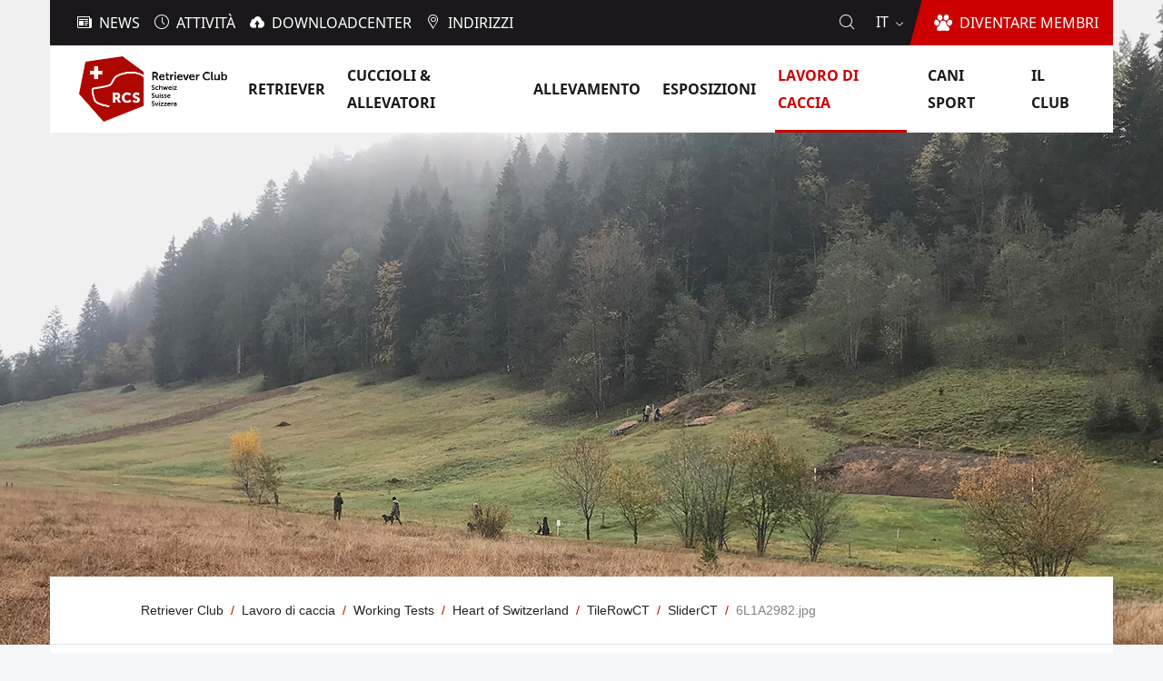

--- FILE ---
content_type: text/html;charset=utf-8
request_url: https://www.retriever.ch/it/lavoro-di-caccia/working-tests/heart-of-switzerland/4dc2db213ddd/12bbdc1d3113/b43332444d1a
body_size: 7764
content:
<!DOCTYPE html>
<html xmlns="http://www.w3.org/1999/xhtml" lang="it" xml:lang="it">
<head><meta http-equiv="Content-Type" content="text/html; charset=UTF-8" />
  <meta http-equiv="X-UA-Compatible" content="IE=edge" />
  <meta name="viewport" content="width=device-width, initial-scale=1.0" /><meta content="summary" name="twitter:card" /><meta content="Retriever Club Schweiz" property="og:site_name" /><meta content="6L1A2982.jpg" property="og:title" /><meta content="website" property="og:type" /><meta content="" property="og:description" /><meta content="https://www.retriever.ch/it/lavoro-di-caccia/working-tests/heart-of-switzerland/4dc2db213ddd/12bbdc1d3113/b43332444d1a" property="og:url" /><meta content="https://www.retriever.ch/it/lavoro-di-caccia/working-tests/heart-of-switzerland/4dc2db213ddd/12bbdc1d3113/b43332444d1a/@@images/header_image" property="og:image" /><meta content="image/jpeg" property="og:image:type" /><meta name="generator" content="Plone - http://plone.com" /><link rel="canonical" href="https://www.retriever.ch/it/lavoro-di-caccia/working-tests/heart-of-switzerland/4dc2db213ddd/12bbdc1d3113/b43332444d1a" /><title>6L1A2982.jpg — Italiano</title><script type="text/javascript">PORTAL_URL = 'https://www.retriever.ch';</script><script type="text/javascript" src="https://www.retriever.ch/++plone++production/++unique++2018-11-07T16:24:02.583258/default.js" data-bundle="production"></script>
  <link rel="shortcut icon" type="image/x-icon" href="/++theme++rcs.theme/++theme++rcs.theme/images/favicon.ico" />
  <link rel="stylesheet" href="/++theme++barceloneta/less/barceloneta-compiled.css" />
  <link rel="stylesheet" type="text/css" href="/++theme++rcs.theme/++theme++rcs.theme/css/style.css" media="screen, print" />
  <script type="text/javascript">
    window.define = undefined;
  </script>
  <script src="/++theme++rcs.theme/++theme++rcs.theme/js/libs.js" defer="defer"></script>
  <script src="/++theme++rcs.theme/++theme++rcs.theme/js/script.js" defer="defer"></script>

  
</head>
<body id="visual-portal-wrapper" class="frontend icons-on pat-markspeciallinks portaltype-slidect section-lavoro-di-caccia site-it subsection-working-tests subsection-working-tests-heart-of-switzerland subsection-working-tests-heart-of-switzerland-4dc2db213ddd template-view thumbs-on userrole-anonymous viewpermission-view view-mode no-workingcopy" dir="ltr" data-i18ncatalogurl="https://www.retriever.ch/plonejsi18n" data-pat-plone-modal="{&quot;actionOptions&quot;: {&quot;displayInModal&quot;: false}}" data-pat-markspeciallinks="{&quot;external_links_open_new_window&quot;: false, &quot;mark_special_links&quot;: true}" data-view-url="https://www.retriever.ch/it/lavoro-di-caccia/working-tests/heart-of-switzerland/4dc2db213ddd/12bbdc1d3113/b43332444d1a" data-portal-url="https://www.retriever.ch" data-pat-pickadate="{&quot;date&quot;: {&quot;selectYears&quot;: 200}, &quot;time&quot;: {&quot;interval&quot;: 5 } }" data-base-url="https://www.retriever.ch/it/lavoro-di-caccia/working-tests/heart-of-switzerland/4dc2db213ddd/12bbdc1d3113/b43332444d1a"><div class="outer-wrapper">
    <div class="inner-wrapper">
      <a id="top"></a>

      <section id="portal-toolbar"></section>

      <header id="company-header">
  <div id="company-topbar" class="has-leadimage">
    <div id="company-actions-wrapper">
          <ul id="company-actions">
            
              <li class="action-news">
                <a href="https://www.retriever.ch/it/news" title="News" class="">
                  <i class="interaktiv-icon-basetilestheme-news icon"></i>
                  <span class="title">News</span>
                </a>
              </li>
            
              <li class="action-agenda">
                <a href="https://www.retriever.ch/it/attivita" title="Attività" class="">
                  <i class="interaktiv-icon-basetilestheme-date icon"></i>
                  <span class="title">Attività</span>
                </a>
              </li>
            
              <li class="action-downloadcenter">
                <a href="https://www.retriever.ch/it/downloadcenter" title="Downloadcenter" class="">
                  <i class="interaktiv-icon-basetilestheme-image-upload icon"></i>
                  <span class="title">Downloadcenter</span>
                </a>
              </li>
            
              <li class="action-addresses">
                <a href="https://www.retriever.ch/it/indirizzi" title="Indirizzi" class="">
                  <i class="icon-rcs-adress icon"></i>
                  <span class="title">Indirizzi</span>
                </a>
              </li>
            
          </ul>
          <a id="company-join" href="https://www.retriever.ch/it/il-club/diventare-membri">
            <span class="edge"></span>
            <i class="icon-rcs-dog icon"></i>
            <span class="title">Diventare membri</span>
          </a>

          <div id="company-language-selector">
            <div id="company-language-selector-toggle">
              it
              <i class="interaktiv-icon-basetilestheme-dropdown"></i>
            </div>
            <div id="company-selectable-languages" class="hidden">
              <div class="wrapper">
                <p class="caption">Seleziona la lingua</p>
                <ul>
                  
                    <li class="">
                      <a href="https://www.retriever.ch/@@multilingual-selector/12aa53fd8b1145ae898e81e2e577889d/de?set_language=de">Deutsch</a>
                      
                    </li>
                  
                    <li class="">
                      <a href="https://www.retriever.ch/@@multilingual-selector/12aa53fd8b1145ae898e81e2e577889d/fr?set_language=fr">Français</a>
                      
                    </li>
                  
                    <li class="selected">
                      
                      Italiano
                    </li>
                  
                </ul>
              </div>
            </div>
          </div>

          <div id="company-header-search-wrapper">
            <i id="company-header-search-toggle" class="icon-rcs-search"></i>
          </div>
    </div>

    <div id="header-scroll">
      <div class="wrapper">
        <div id="company-logo">
          <a title="Retriever Club Schweiz" href="https://www.retriever.ch/it" data-tmp="https://www.retriever.ch/it/lavoro-di-caccia/working-tests/heart-of-switzerland/4dc2db213ddd/12bbdc1d3113/b43332444d1a">
            <span id="portal-logo">
              <img alt="Retriever Club Schweiz" title="Retriever Club Schweiz" src="https://www.retriever.ch/@@site-logo/image001.jpg" />
            </span>
          </a>
        </div>
        <button id="toggle-navigation">
          <i class="interaktiv-icon-basetilestheme-akkordeon"></i>
        </button>
        <nav id="company-navigation">
          <ul class="main-sections">
            
              
            
              <li data-section_id="retriever" class="navigation-dropdown section-1 has-subsections">
                <a href="https://www.retriever.ch/it/retriever">
                  <span class="title">Retriever</span>
                  <i class="interaktiv-icon-basetilestheme-dropdown"></i>
                </a>

                
                  <ul class="sub-sections">
                    
                      <li class="section-1 rd-only">
                        <a href="https://www.retriever.ch/it/retriever" data-defaultpage="False">
                          <span class="title">Panoramica</span>
                          
                        </a>

                        
                          
                        
                      </li>
                    
                      
                    
                      <li class="section-2">
                        <a href="https://www.retriever.ch/it/retriever/chesapeake-bay" data-defaultpage="False">
                          <span class="title">Chesapeake Bay</span>
                          
                        </a>

                        
                          
                        
                      </li>
                    
                      <li class="section-2">
                        <a href="https://www.retriever.ch/it/retriever/curly-coated" data-defaultpage="False">
                          <span class="title">Curly Coated</span>
                          
                        </a>

                        
                          
                        
                      </li>
                    
                      <li class="section-2">
                        <a href="https://www.retriever.ch/it/retriever/flatcoated" data-defaultpage="False">
                          <span class="title">Flatcoated</span>
                          
                        </a>

                        
                          
                        
                      </li>
                    
                      <li class="section-2">
                        <a href="https://www.retriever.ch/it/retriever/golden" data-defaultpage="False">
                          <span class="title">Golden</span>
                          
                        </a>

                        
                          
                        
                      </li>
                    
                      <li class="section-2">
                        <a href="https://www.retriever.ch/it/retriever/labrador" data-defaultpage="False">
                          <span class="title">Labrador</span>
                          
                        </a>

                        
                          
                        
                      </li>
                    
                      <li class="section-2">
                        <a href="https://www.retriever.ch/it/retriever/toller" data-defaultpage="False">
                          <span class="title">Toller</span>
                          
                        </a>

                        
                          
                        
                      </li>
                    
                  </ul>
                

              </li>
            
              <li data-section_id="cuccioli-allevatori" class="navigation-dropdown section-1 has-subsections">
                <a href="https://www.retriever.ch/it/cuccioli-allevatori">
                  <span class="title">Cuccioli &amp; Allevatori</span>
                  <i class="interaktiv-icon-basetilestheme-dropdown"></i>
                </a>

                
                  <ul class="sub-sections">
                    
                      <li class="section-1 rd-only">
                        <a href="https://www.retriever.ch/it/cuccioli-allevatori" data-defaultpage="False">
                          <span class="title">Panoramica</span>
                          
                        </a>

                        
                          
                        
                      </li>
                    
                      
                    
                      <li class="section-2 has-subsections">
                        <a href="https://www.retriever.ch/it/cuccioli-allevatori/liste-degli-accoppiamenti" data-defaultpage="False">
                          <span class="title">Liste degli accoppiamenti</span>
                          <i class="interaktiv-icon-basetilestheme-dropdown"></i>
                        </a>

                        
                          <ul class="sub-sections">
                            
                              <li class="section-2 rd-only">
                                <a href="https://www.retriever.ch/it/cuccioli-allevatori/liste-degli-accoppiamenti" data-defaultpage="False">
                                  <span class="title">Panoramica</span>
                                </a>
                              </li>
                            
                              
                            
                              <li class="section-3">
                                <a href="https://www.retriever.ch/it/cuccioli-allevatori/liste-degli-accoppiamenti/chesapeake-bay" data-defaultpage="False">
                                  <span class="title">Chesapeake Bay</span>
                                </a>
                              </li>
                            
                              <li class="section-3">
                                <a href="https://www.retriever.ch/it/cuccioli-allevatori/liste-degli-accoppiamenti/curly-coated" data-defaultpage="False">
                                  <span class="title">Curly Coated</span>
                                </a>
                              </li>
                            
                              <li class="section-3">
                                <a href="https://www.retriever.ch/it/cuccioli-allevatori/liste-degli-accoppiamenti/flatcoated" data-defaultpage="False">
                                  <span class="title">Flatcoated</span>
                                </a>
                              </li>
                            
                              <li class="section-3">
                                <a href="https://www.retriever.ch/it/cuccioli-allevatori/liste-degli-accoppiamenti/golden" data-defaultpage="False">
                                  <span class="title">Golden</span>
                                </a>
                              </li>
                            
                              <li class="section-3">
                                <a href="https://www.retriever.ch/it/cuccioli-allevatori/liste-degli-accoppiamenti/labrador" data-defaultpage="False">
                                  <span class="title">Labrador</span>
                                </a>
                              </li>
                            
                              <li class="section-3">
                                <a href="https://www.retriever.ch/it/cuccioli-allevatori/liste-degli-accoppiamenti/toller" data-defaultpage="False">
                                  <span class="title">Toller</span>
                                </a>
                              </li>
                            
                          </ul>
                        
                      </li>
                    
                      <li class="section-2 has-subsections">
                        <a href="https://www.retriever.ch/it/cuccioli-allevatori/liste-delle-cucciolate" data-defaultpage="False">
                          <span class="title">Liste delle cucciolate</span>
                          <i class="interaktiv-icon-basetilestheme-dropdown"></i>
                        </a>

                        
                          <ul class="sub-sections">
                            
                              <li class="section-2 rd-only">
                                <a href="https://www.retriever.ch/it/cuccioli-allevatori/liste-delle-cucciolate" data-defaultpage="False">
                                  <span class="title">Panoramica</span>
                                </a>
                              </li>
                            
                              
                            
                              <li class="section-3">
                                <a href="https://www.retriever.ch/it/cuccioli-allevatori/liste-delle-cucciolate/chesapeake" data-defaultpage="False">
                                  <span class="title">Chesapeake</span>
                                </a>
                              </li>
                            
                              <li class="section-3">
                                <a href="https://www.retriever.ch/it/cuccioli-allevatori/liste-delle-cucciolate/curly-coated" data-defaultpage="False">
                                  <span class="title">Curly Coated</span>
                                </a>
                              </li>
                            
                              <li class="section-3">
                                <a href="https://www.retriever.ch/it/cuccioli-allevatori/liste-delle-cucciolate/flatcoated" data-defaultpage="False">
                                  <span class="title">Flatcoated</span>
                                </a>
                              </li>
                            
                              <li class="section-3">
                                <a href="https://www.retriever.ch/it/cuccioli-allevatori/liste-delle-cucciolate/golden" data-defaultpage="False">
                                  <span class="title">Golden</span>
                                </a>
                              </li>
                            
                              <li class="section-3">
                                <a href="https://www.retriever.ch/it/cuccioli-allevatori/liste-delle-cucciolate/labrador" data-defaultpage="False">
                                  <span class="title">Labrador</span>
                                </a>
                              </li>
                            
                              <li class="section-3">
                                <a href="https://www.retriever.ch/it/cuccioli-allevatori/liste-delle-cucciolate/toller" data-defaultpage="False">
                                  <span class="title">Toller</span>
                                </a>
                              </li>
                            
                          </ul>
                        
                      </li>
                    
                      <li class="section-2">
                        <a href="https://www.retriever.ch/it/cuccioli-allevatori/cercasi-famiglia" data-defaultpage="False">
                          <span class="title">Cercasi famiglia</span>
                          
                        </a>

                        
                          
                        
                      </li>
                    
                      <li class="section-2">
                        <a href="https://www.retriever.ch/it/cuccioli-allevatori/punti-d-informazione" data-defaultpage="False">
                          <span class="title">Punti d'informazione</span>
                          
                        </a>

                        
                          
                        
                      </li>
                    
                      <li class="section-2 has-subsections">
                        <a href="https://www.retriever.ch/it/cuccioli-allevatori/allevatori" data-defaultpage="False">
                          <span class="title">Allevatori</span>
                          <i class="interaktiv-icon-basetilestheme-dropdown"></i>
                        </a>

                        
                          <ul class="sub-sections">
                            
                              <li class="section-2 rd-only">
                                <a href="https://www.retriever.ch/it/cuccioli-allevatori/allevatori" data-defaultpage="False">
                                  <span class="title">Panoramica</span>
                                </a>
                              </li>
                            
                              
                            
                              <li class="section-3">
                                <a href="https://www.retriever.ch/it/cuccioli-allevatori/allevatori/chesapeake-bay" data-defaultpage="False">
                                  <span class="title">Chesapeake Bay</span>
                                </a>
                              </li>
                            
                              <li class="section-3">
                                <a href="https://www.retriever.ch/it/cuccioli-allevatori/allevatori/curly-coated" data-defaultpage="False">
                                  <span class="title">Curly Coated</span>
                                </a>
                              </li>
                            
                              <li class="section-3">
                                <a href="https://www.retriever.ch/it/cuccioli-allevatori/allevatori/flatcoated" data-defaultpage="False">
                                  <span class="title">Flatcoated</span>
                                </a>
                              </li>
                            
                              <li class="section-3">
                                <a href="https://www.retriever.ch/it/cuccioli-allevatori/allevatori/golden" data-defaultpage="False">
                                  <span class="title">Golden</span>
                                </a>
                              </li>
                            
                              <li class="section-3">
                                <a href="https://www.retriever.ch/it/cuccioli-allevatori/allevatori/labrador" data-defaultpage="False">
                                  <span class="title">Labrador</span>
                                </a>
                              </li>
                            
                              <li class="section-3">
                                <a href="https://www.retriever.ch/it/cuccioli-allevatori/allevatori/toller" data-defaultpage="False">
                                  <span class="title">Toller</span>
                                </a>
                              </li>
                            
                          </ul>
                        
                      </li>
                    
                      <li class="section-2">
                        <a href="https://www.retriever.ch/it/cuccioli-allevatori/cane-adottivo" data-defaultpage="False">
                          <span class="title">Cane adottivo</span>
                          
                        </a>

                        
                          
                        
                      </li>
                    
                  </ul>
                

              </li>
            
              <li data-section_id="allevamento" class="navigation-dropdown section-1 has-subsections">
                <a href="https://www.retriever.ch/it/allevamento">
                  <span class="title">Allevamento</span>
                  <i class="interaktiv-icon-basetilestheme-dropdown"></i>
                </a>

                
                  <ul class="sub-sections">
                    
                      <li class="section-1 rd-only">
                        <a href="https://www.retriever.ch/it/allevamento" data-defaultpage="False">
                          <span class="title">Panoramica</span>
                          
                        </a>

                        
                          
                        
                      </li>
                    
                      
                    
                      <li class="section-2 has-subsections">
                        <a href="https://www.retriever.ch/it/allevamento/maschi-di-accopiamento" data-defaultpage="False">
                          <span class="title">Maschi di accopiamento</span>
                          <i class="interaktiv-icon-basetilestheme-dropdown"></i>
                        </a>

                        
                          <ul class="sub-sections">
                            
                              <li class="section-2 rd-only">
                                <a href="https://www.retriever.ch/it/allevamento/maschi-di-accopiamento" data-defaultpage="False">
                                  <span class="title">Panoramica</span>
                                </a>
                              </li>
                            
                              
                            
                              <li class="section-3">
                                <a href="https://www.retriever.ch/it/allevamento/maschi-di-accopiamento/chesapeake-bay" data-defaultpage="False">
                                  <span class="title">Chesapeake Bay</span>
                                </a>
                              </li>
                            
                              <li class="section-3">
                                <a href="https://www.retriever.ch/it/allevamento/maschi-di-accopiamento/curly-coated" data-defaultpage="False">
                                  <span class="title">Curly Coated</span>
                                </a>
                              </li>
                            
                              <li class="section-3">
                                <a href="https://www.retriever.ch/it/allevamento/maschi-di-accopiamento/flatcoated" data-defaultpage="False">
                                  <span class="title">Flatcoated</span>
                                </a>
                              </li>
                            
                              <li class="section-3">
                                <a href="https://www.retriever.ch/it/allevamento/maschi-di-accopiamento/golden" data-defaultpage="False">
                                  <span class="title">Golden</span>
                                </a>
                              </li>
                            
                              <li class="section-3">
                                <a href="https://www.retriever.ch/it/allevamento/maschi-di-accopiamento/labrador" data-defaultpage="False">
                                  <span class="title">Labrador</span>
                                </a>
                              </li>
                            
                              <li class="section-3">
                                <a href="https://www.retriever.ch/it/allevamento/maschi-di-accopiamento/toller" data-defaultpage="False">
                                  <span class="title">Toller</span>
                                </a>
                              </li>
                            
                          </ul>
                        
                      </li>
                    
                      <li class="section-2">
                        <a href="https://www.retriever.ch/it/allevamento/esami-di-selezione" data-defaultpage="False">
                          <span class="title">Esami di selezione</span>
                          
                        </a>

                        
                          
                        
                      </li>
                    
                      <li class="section-2">
                        <a href="https://www.retriever.ch/it/allevamento/allevare" data-defaultpage="False">
                          <span class="title">Allevare</span>
                          
                        </a>

                        
                          
                        
                      </li>
                    
                      <li class="section-2">
                        <a href="https://www.retriever.ch/it/allevamento/salute" data-defaultpage="False">
                          <span class="title">Salute</span>
                          
                        </a>

                        
                          
                        
                      </li>
                    
                      <li class="section-2">
                        <a href="https://www.retriever.ch/it/allevamento/breedxpert" data-defaultpage="False">
                          <span class="title">BreedXpert</span>
                          
                        </a>

                        
                          
                        
                      </li>
                    
                  </ul>
                

              </li>
            
              <li data-section_id="esposizioni" class="navigation-dropdown section-1 has-subsections">
                <a href="https://www.retriever.ch/it/esposizioni">
                  <span class="title">Esposizioni</span>
                  <i class="interaktiv-icon-basetilestheme-dropdown"></i>
                </a>

                
                  <ul class="sub-sections">
                    
                      <li class="section-1 rd-only">
                        <a href="https://www.retriever.ch/it/esposizioni" data-defaultpage="False">
                          <span class="title">Panoramica</span>
                          
                        </a>

                        
                          
                        
                      </li>
                    
                      
                    
                      <li class="section-2">
                        <a href="https://www.retriever.ch/it/esposizioni/ausstellungskalender" data-defaultpage="False">
                          <span class="title">Calendario delle Esposizioni</span>
                          
                        </a>

                        
                          
                        
                      </li>
                    
                      <li class="section-2">
                        <a href="https://www.retriever.ch/it/esposizioni/clubshow" data-defaultpage="False">
                          <span class="title">Clubshow</span>
                          
                        </a>

                        
                          
                        
                      </li>
                    
                      <li class="section-2">
                        <a href="https://www.retriever.ch/it/esposizioni/dog-show-project" data-defaultpage="False">
                          <span class="title">Dog Show Project</span>
                          
                        </a>

                        
                          
                        
                      </li>
                    
                      <li class="section-2">
                        <a href="https://www.retriever.ch/it/esposizioni/x-mas-show" data-defaultpage="False">
                          <span class="title">X-mas Show</span>
                          
                        </a>

                        
                          
                        
                      </li>
                    
                      <li class="section-2">
                        <a href="https://www.retriever.ch/it/esposizioni/nationale" data-defaultpage="False">
                          <span class="title">La Nationale Lémanique</span>
                          
                        </a>

                        
                          
                        
                      </li>
                    
                      <li class="section-2">
                        <a href="https://www.retriever.ch/it/esposizioni/romandie" data-defaultpage="False">
                          <span class="title">La Romandie</span>
                          
                        </a>

                        
                          
                        
                      </li>
                    
                      <li class="section-2">
                        <a href="https://www.retriever.ch/it/esposizioni/clubchampion" data-defaultpage="False">
                          <span class="title">RCS Clubchampions</span>
                          
                        </a>

                        
                          
                        
                      </li>
                    
                  </ul>
                

              </li>
            
              <li data-section_id="lavoro-di-caccia" class="navigation-dropdown section-1 in-path has-subsections">
                <a href="https://www.retriever.ch/it/lavoro-di-caccia">
                  <span class="title">Lavoro di caccia</span>
                  <i class="interaktiv-icon-basetilestheme-dropdown"></i>
                </a>

                
                  <ul class="sub-sections">
                    
                      <li class="section-1 in-path rd-only">
                        <a href="https://www.retriever.ch/it/lavoro-di-caccia" data-defaultpage="False">
                          <span class="title">Panoramica</span>
                          
                        </a>

                        
                          
                        
                      </li>
                    
                      
                    
                      <li class="section-2 in-path has-subsections">
                        <a href="https://www.retriever.ch/it/lavoro-di-caccia/working-tests" data-defaultpage="False">
                          <span class="title">Working Tests</span>
                          <i class="interaktiv-icon-basetilestheme-dropdown"></i>
                        </a>

                        
                          <ul class="sub-sections">
                            
                              <li class="section-2 in-path rd-only">
                                <a href="https://www.retriever.ch/it/lavoro-di-caccia/working-tests" data-defaultpage="False">
                                  <span class="title">Panoramica</span>
                                </a>
                              </li>
                            
                              
                            
                              <li class="section-3 in-path">
                                <a href="https://www.retriever.ch/it/lavoro-di-caccia/working-tests/heart-of-switzerland" data-defaultpage="False">
                                  <span class="title">Heart of Switzerland</span>
                                </a>
                              </li>
                            
                              <li class="section-3">
                                <a href="https://www.retriever.ch/it/lavoro-di-caccia/working-tests/s-chanf" data-defaultpage="False">
                                  <span class="title">S-chanf</span>
                                </a>
                              </li>
                            
                              <li class="section-3">
                                <a href="https://www.retriever.ch/it/lavoro-di-caccia/working-tests/suisse-romande" data-defaultpage="False">
                                  <span class="title">Suisse Romande</span>
                                </a>
                              </li>
                            
                              <li class="section-3">
                                <a href="https://www.retriever.ch/it/lavoro-di-caccia/working-tests/toesstal" data-defaultpage="False">
                                  <span class="title">Tösstal</span>
                                </a>
                              </li>
                            
                              <li class="section-3">
                                <a href="https://www.retriever.ch/it/lavoro-di-caccia/working-tests/davos" data-defaultpage="False">
                                  <span class="title">Davos</span>
                                </a>
                              </li>
                            
                              <li class="section-3">
                                <a href="https://www.retriever.ch/it/lavoro-di-caccia/working-tests/praettigau" data-defaultpage="False">
                                  <span class="title">Prättigau</span>
                                </a>
                              </li>
                            
                              <li class="section-3">
                                <a href="https://www.retriever.ch/it/lavoro-di-caccia/working-tests/hettenschwil" data-defaultpage="False">
                                  <span class="title">Hettenschwil</span>
                                </a>
                              </li>
                            
                              <li class="section-3">
                                <a href="https://www.retriever.ch/it/lavoro-di-caccia/working-tests/work_and_show" data-defaultpage="False">
                                  <span class="title">"Work &amp; Show"</span>
                                </a>
                              </li>
                            
                          </ul>
                        
                      </li>
                    
                      <li class="section-2 has-subsections">
                        <a href="https://www.retriever.ch/it/lavoro-di-caccia/esami-di-caccia" data-defaultpage="False">
                          <span class="title">Esami di caccia</span>
                          <i class="interaktiv-icon-basetilestheme-dropdown"></i>
                        </a>

                        
                          <ul class="sub-sections">
                            
                              <li class="section-2 rd-only">
                                <a href="https://www.retriever.ch/it/lavoro-di-caccia/esami-di-caccia" data-defaultpage="False">
                                  <span class="title">Panoramica</span>
                                </a>
                              </li>
                            
                              
                            
                          </ul>
                        
                      </li>
                    
                      <li class="section-2">
                        <a href="https://www.retriever.ch/it/lavoro-di-caccia/iscrizione" data-defaultpage="False">
                          <span class="title">Iscrizione</span>
                          
                        </a>

                        
                          
                        
                      </li>
                    
                      <li class="section-2">
                        <a href="https://www.retriever.ch/it/lavoro-di-caccia/date" data-defaultpage="False">
                          <span class="title">Date</span>
                          
                        </a>

                        
                          
                        
                      </li>
                    
                  </ul>
                

              </li>
            
              <li data-section_id="cani-sport" class="navigation-dropdown section-1 has-subsections">
                <a href="https://www.retriever.ch/it/cani-sport">
                  <span class="title">Cani sport</span>
                  <i class="interaktiv-icon-basetilestheme-dropdown"></i>
                </a>

                
                  <ul class="sub-sections">
                    
                      <li class="section-1 rd-only">
                        <a href="https://www.retriever.ch/it/cani-sport" data-defaultpage="False">
                          <span class="title">Panoramica</span>
                          
                        </a>

                        
                          
                        
                      </li>
                    
                      
                    
                  </ul>
                

              </li>
            
              <li data-section_id="il-club" class="navigation-dropdown section-1 has-subsections">
                <a href="https://www.retriever.ch/it/il-club">
                  <span class="title">Il Club</span>
                  <i class="interaktiv-icon-basetilestheme-dropdown"></i>
                </a>

                
                  <ul class="sub-sections">
                    
                      <li class="section-1 rd-only">
                        <a href="https://www.retriever.ch/it/il-club" data-defaultpage="False">
                          <span class="title">Panoramica</span>
                          
                        </a>

                        
                          
                        
                      </li>
                    
                      
                    
                      <li class="section-2 has-subsections">
                        <a href="https://www.retriever.ch/it/il-club/diventare-membri" data-defaultpage="False">
                          <span class="title">Diventare Membri</span>
                          <i class="interaktiv-icon-basetilestheme-dropdown"></i>
                        </a>

                        
                          <ul class="sub-sections">
                            
                              <li class="section-2 rd-only">
                                <a href="https://www.retriever.ch/it/il-club/diventare-membri" data-defaultpage="False">
                                  <span class="title">Panoramica</span>
                                </a>
                              </li>
                            
                              
                            
                          </ul>
                        
                      </li>
                    
                      <li class="section-2">
                        <a href="https://www.retriever.ch/it/il-club/consiglio-direttivo" data-defaultpage="False">
                          <span class="title">Consiglio direttivo</span>
                          
                        </a>

                        
                          
                        
                      </li>
                    
                      <li class="section-2">
                        <a href="https://www.retriever.ch/it/il-club/copy_of_clubzeitschrift" data-defaultpage="False">
                          <span class="title">Immagine Guida</span>
                          
                        </a>

                        
                          
                        
                      </li>
                    
                      <li class="section-2">
                        <a href="https://www.retriever.ch/it/il-club/soci-soci" data-defaultpage="False">
                          <span class="title">Dai soci per i soci</span>
                          
                        </a>

                        
                          
                        
                      </li>
                    
                      <li class="section-2">
                        <a href="https://www.retriever.ch/it/il-club/gruppi-regionali" data-defaultpage="False">
                          <span class="title">Gruppi regionali</span>
                          
                        </a>

                        
                          
                        
                      </li>
                    
                      <li class="section-2">
                        <a href="https://www.retriever.ch/it/il-club/commissioni" data-defaultpage="False">
                          <span class="title">Commissioni</span>
                          
                        </a>

                        
                          
                        
                      </li>
                    
                      <li class="section-2">
                        <a href="https://www.retriever.ch/it/il-club/rivista-del-club" data-defaultpage="False">
                          <span class="title">Rivista del club</span>
                          
                        </a>

                        
                          
                        
                      </li>
                    
                      <li class="section-2">
                        <a href="https://www.retriever.ch/it/il-club/sponsor" data-defaultpage="False">
                          <span class="title">Sponsor</span>
                          
                        </a>

                        
                          
                        
                      </li>
                    
                  </ul>
                

              </li>
            
          </ul>
        </nav>
      </div>
    </div>

    <form method="get" id="company-header-search-form" action="https://www.retriever.ch/it/search" class="hidden">
              <input type="text" name="SearchableText" title="" autocomplete="off" placeholder="Ricerca..." id="company-header-search-input" />
            </form>
  </div>

  <div id="navigation-overlay"></div>

  
      <div id="company-leadimage">
        <div id="header-image">
          <div class="img" style="background-image: url(&quot;https://www.retriever.ch/it/lavoro-di-caccia/working-tests/heart-of-switzerland/4dc2db213ddd/12bbdc1d3113/b43332444d1a/@@images/header_image&quot;);width: 1600px;height: 710px"></div>
        </div>
      </div>
  

  
</header>

      <div id="company-content" class="container-fluid main-content-wrapper">
        <nav id="breadcrumbs">
  <div class="wrapper">
    <ul>
      <li>
        <a href="https://www.retriever.ch/it">
          <span>Retriever Club</span>
        </a>
      </li>
      <li>
        <a href="https://www.retriever.ch/it/lavoro-di-caccia">
          <span>Lavoro di caccia</span>
        </a>
      </li>
      <li>
        <a href="https://www.retriever.ch/it/lavoro-di-caccia/working-tests">
          <span>Working Tests</span>
        </a>
      </li>
      <li>
        <a href="https://www.retriever.ch/it/lavoro-di-caccia/working-tests/heart-of-switzerland">
          <span>Heart of Switzerland</span>
        </a>
      </li>
      <li>
        <a href="https://www.retriever.ch/it/lavoro-di-caccia/working-tests/heart-of-switzerland/4dc2db213ddd">
          <span>TileRowCT</span>
        </a>
      </li>
      <li>
        <a href="https://www.retriever.ch/it/lavoro-di-caccia/working-tests/heart-of-switzerland/4dc2db213ddd/12bbdc1d3113">
          <span>SliderCT</span>
        </a>
      </li>
      <li>
        
          <span>6L1A2982.jpg</span>
        
      </li>
    </ul>
  </div>
</nav>
        <div class="status-message-row">
          <aside id="global_statusmessage">
      

      <div>
      </div>
    </aside>
        </div>
        <main id="main-container" class="row">
          <div id="column1-container"></div>
          

    

    <div class="col-xs-12 col-sm-12">
      <div class="row">
        <article id="content">

          

          <header>
            <div id="viewlet-above-content-title"><span id="social-tags-body" style="display: none" itemscope="" itemtype="http://schema.org/WebPage">
  <span itemprop="name">6L1A2982.jpg</span>
  <span itemprop="description"></span>
  <span itemprop="url">https://www.retriever.ch/it/lavoro-di-caccia/working-tests/heart-of-switzerland/4dc2db213ddd/12bbdc1d3113/b43332444d1a</span>
  <span itemprop="image">https://www.retriever.ch/@@site-logo/image001.jpg</span>
</span>
</div>
            
                <h1 class="documentFirstHeading">6L1A2982.jpg</h1>
            
            <div id="viewlet-below-content-title">

</div>

            
                
            
          </header>

          <div id="viewlet-above-content-body">
</div>
          <div id="content-core">
            


  
    
  
    
      <div data-pat-inlinevalidation="{&quot;type&quot;:&quot;z3c.form&quot;}" class="field pat-inlinevalidation kssattr-fieldname-form.widgets.image " data-fieldname="form.widgets.image" id="formfield-form-widgets-image">
    <label for="form-widgets-image" class="horizontal">
        Sliderbilder

        

        
    </label>

    <div class="fieldErrorBox"></div>

    
    <span id="form-widgets-image" class="text-widget relationchoice-field">5fb016e8a83d4ee4aadcba7a06bea6d6</span>


</div>

    
  
    
      <div data-pat-inlinevalidation="{&quot;type&quot;:&quot;z3c.form&quot;}" class="field pat-inlinevalidation kssattr-fieldname-form.widgets.subtitle empty " data-fieldname="form.widgets.subtitle" id="formfield-form-widgets-subtitle">
    <label for="form-widgets-subtitle" class="horizontal">
        Slide subtitle

        

        
    </label>

    <div class="fieldErrorBox"></div>

    
    <span id="form-widgets-subtitle" class="text-widget textline-field"></span>


</div>

    
  
    
      <div data-pat-inlinevalidation="{&quot;type&quot;:&quot;z3c.form&quot;}" class="field pat-inlinevalidation kssattr-fieldname-form.widgets.alt " data-fieldname="form.widgets.alt" id="formfield-form-widgets-alt">
    <label for="form-widgets-alt" class="horizontal">
        Slide alt

        

        
    </label>

    <div class="fieldErrorBox"></div>

    
    <span id="form-widgets-alt" class="text-widget textline-field">6L1A2982.jpg</span>


</div>

    
  
    
      <div data-pat-inlinevalidation="{&quot;type&quot;:&quot;z3c.form&quot;}" class="field pat-inlinevalidation kssattr-fieldname-form.widgets.link_type empty " data-fieldname="form.widgets.link_type" id="formfield-form-widgets-link_type">
    <label for="form-widgets-link_type" class="horizontal">
        Slide link_type

        

        
    </label>

    <div class="fieldErrorBox"></div>

    
    <span id="form-widgets-link_type" class="text-widget textline-field"></span>


</div>

    
  
    
      <div data-pat-inlinevalidation="{&quot;type&quot;:&quot;z3c.form&quot;}" class="field pat-inlinevalidation kssattr-fieldname-form.widgets.internal_link empty " data-fieldname="form.widgets.internal_link" id="formfield-form-widgets-internal_link">
    <label for="form-widgets-internal_link" class="horizontal">
        Slide internal_link

        

        
    </label>

    <div class="fieldErrorBox"></div>

    
    <span id="form-widgets-internal_link" class="text-widget relationchoice-field"></span>


</div>

    
  
    
      <div data-pat-inlinevalidation="{&quot;type&quot;:&quot;z3c.form&quot;}" class="field pat-inlinevalidation kssattr-fieldname-form.widgets.external_link empty " data-fieldname="form.widgets.external_link" id="formfield-form-widgets-external_link">
    <label for="form-widgets-external_link" class="horizontal">
        Slide external_link

        

        
    </label>

    <div class="fieldErrorBox"></div>

    
    <span id="form-widgets-external_link" class="text-widget textline-field"></span>


</div>

    
  
    
      <div data-pat-inlinevalidation="{&quot;type&quot;:&quot;z3c.form&quot;}" class="field pat-inlinevalidation kssattr-fieldname-form.widgets.open_in_new_window " data-fieldname="form.widgets.open_in_new_window" id="formfield-form-widgets-open_in_new_window">
    <label for="form-widgets-open_in_new_window" class="horizontal">
        Im neuen Fenster öffnen

        

        
    </label>

    <div class="fieldErrorBox"></div>

    
  <span id="form-widgets-open_in_new_window" class="single-checkbox-bool-widget bool-field">
    <span>no</span>
  </span>


</div>

    
  
    
      <div data-pat-inlinevalidation="{&quot;type&quot;:&quot;z3c.form&quot;}" class="field pat-inlinevalidation kssattr-fieldname-form.widgets.IPaddingBehavior.margin_left " data-fieldname="form.widgets.IPaddingBehavior.margin_left" id="formfield-form-widgets-IPaddingBehavior-margin_left">
    <label for="form-widgets-IPaddingBehavior-margin_left" class="horizontal">
        Spalte links

        

        
    </label>

    <div class="fieldErrorBox"></div>

    
    <span id="form-widgets-IPaddingBehavior-margin_left" class="text-widget textline-field">0px</span>


</div>

    
  
    
      <div data-pat-inlinevalidation="{&quot;type&quot;:&quot;z3c.form&quot;}" class="field pat-inlinevalidation kssattr-fieldname-form.widgets.IPaddingBehavior.margin_right " data-fieldname="form.widgets.IPaddingBehavior.margin_right" id="formfield-form-widgets-IPaddingBehavior-margin_right">
    <label for="form-widgets-IPaddingBehavior-margin_right" class="horizontal">
        Spalte rechts

        

        
    </label>

    <div class="fieldErrorBox"></div>

    
    <span id="form-widgets-IPaddingBehavior-margin_right" class="text-widget textline-field">0px</span>


</div>

    
  

  <fieldset id="form-groups-label_padding_options">
    <legend>Padding Einstellungen</legend>
    
      <div data-pat-inlinevalidation="{&quot;type&quot;:&quot;z3c.form&quot;}" class="field pat-inlinevalidation kssattr-fieldname-form.widgets.IPaddingBehavior.padding_top " data-fieldname="form.widgets.IPaddingBehavior.padding_top" id="formfield-form-widgets-IPaddingBehavior-padding_top">
    <label for="form-widgets-IPaddingBehavior-padding_top" class="horizontal">
        Abstand oben

        

        
    </label>

    <div class="fieldErrorBox"></div>

    
    <span id="form-widgets-IPaddingBehavior-padding_top" class="text-widget textline-field">0px</span>


</div>

    
      <div data-pat-inlinevalidation="{&quot;type&quot;:&quot;z3c.form&quot;}" class="field pat-inlinevalidation kssattr-fieldname-form.widgets.IPaddingBehavior.padding_left " data-fieldname="form.widgets.IPaddingBehavior.padding_left" id="formfield-form-widgets-IPaddingBehavior-padding_left">
    <label for="form-widgets-IPaddingBehavior-padding_left" class="horizontal">
        Abstand links

        

        
    </label>

    <div class="fieldErrorBox"></div>

    
    <span id="form-widgets-IPaddingBehavior-padding_left" class="text-widget textline-field">0px</span>


</div>

    
      <div data-pat-inlinevalidation="{&quot;type&quot;:&quot;z3c.form&quot;}" class="field pat-inlinevalidation kssattr-fieldname-form.widgets.IPaddingBehavior.padding_right " data-fieldname="form.widgets.IPaddingBehavior.padding_right" id="formfield-form-widgets-IPaddingBehavior-padding_right">
    <label for="form-widgets-IPaddingBehavior-padding_right" class="horizontal">
        Abstand rechts

        

        
    </label>

    <div class="fieldErrorBox"></div>

    
    <span id="form-widgets-IPaddingBehavior-padding_right" class="text-widget textline-field">0px</span>


</div>

    
      <div data-pat-inlinevalidation="{&quot;type&quot;:&quot;z3c.form&quot;}" class="field pat-inlinevalidation kssattr-fieldname-form.widgets.IPaddingBehavior.padding_bottom " data-fieldname="form.widgets.IPaddingBehavior.padding_bottom" id="formfield-form-widgets-IPaddingBehavior-padding_bottom">
    <label for="form-widgets-IPaddingBehavior-padding_bottom" class="horizontal">
        Abstand unten

        

        
    </label>

    <div class="fieldErrorBox"></div>

    
    <span id="form-widgets-IPaddingBehavior-padding_bottom" class="text-widget textline-field">0px</span>


</div>

    
  </fieldset>
  <fieldset id="form-groups-label_vertical_align_options">
    <legend>Vertikale Ausrichtungseinstellungen</legend>
    
      <div data-pat-inlinevalidation="{&quot;type&quot;:&quot;z3c.form&quot;}" class="field pat-inlinevalidation kssattr-fieldname-form.widgets.IVerticalAligmentBehavior.valign " data-fieldname="form.widgets.IVerticalAligmentBehavior.valign" id="formfield-form-widgets-IVerticalAligmentBehavior-valign">
    <label for="form-widgets-IVerticalAligmentBehavior-valign" class="horizontal">
        Vertikale Ausrichtung

        

        
    </label>

    <div class="fieldErrorBox"></div>

    
<span id="form-widgets-IVerticalAligmentBehavior-valign" class="select-widget choice-field"><span class="selected-option">Top</span></span>


</div>

    
  </fieldset>
  <fieldset id="form-groups-background_options">
    <legend>Hintergrund Einstellungen</legend>
    
      <div data-pat-inlinevalidation="{&quot;type&quot;:&quot;z3c.form&quot;}" class="field pat-inlinevalidation kssattr-fieldname-form.widgets.IBackgroundBehavior.background_media_type empty " data-fieldname="form.widgets.IBackgroundBehavior.background_media_type" id="formfield-form-widgets-IBackgroundBehavior-background_media_type">
    <label for="form-widgets-IBackgroundBehavior-background_media_type" class="horizontal">
        Hintergrund Media Type

        

        <span class="formHelp">video/image/color or empty string</span>
    </label>

    <div class="fieldErrorBox"></div>

    
    <span id="form-widgets-IBackgroundBehavior-background_media_type" class="text-widget textline-field"></span>


</div>

    
      <div data-pat-inlinevalidation="{&quot;type&quot;:&quot;z3c.form&quot;}" class="field pat-inlinevalidation kssattr-fieldname-form.widgets.IBackgroundBehavior.background_color empty " data-fieldname="form.widgets.IBackgroundBehavior.background_color" id="formfield-form-widgets-IBackgroundBehavior-background_color">
    <label for="form-widgets-IBackgroundBehavior-background_color" class="horizontal">
        Hintergrund Farbe

        

        <span class="formHelp">Hintergrund Farbe</span>
    </label>

    <div class="fieldErrorBox"></div>

    
<span id="form-widgets-IBackgroundBehavior-background_color" class="select-widget choice-field"></span>


</div>

    
      <div data-pat-inlinevalidation="{&quot;type&quot;:&quot;z3c.form&quot;}" class="field pat-inlinevalidation kssattr-fieldname-form.widgets.IBackgroundBehavior.background_image_data empty " data-fieldname="form.widgets.IBackgroundBehavior.background_image_data" id="formfield-form-widgets-IBackgroundBehavior-background_image_data">
    <label for="form-widgets-IBackgroundBehavior-background_image_data" class="horizontal">
        Hintergrund Bild

        

        <span class="formHelp">Hintergrund Bild für den Tile Rows.</span>
    </label>

    <div class="fieldErrorBox"></div>

    
    <span id="form-widgets-IBackgroundBehavior-background_image_data" class="text-widget relationchoice-field"></span>


</div>

    
      <div data-pat-inlinevalidation="{&quot;type&quot;:&quot;z3c.form&quot;}" class="field pat-inlinevalidation kssattr-fieldname-form.widgets.IBackgroundBehavior.background_image_repeat " data-fieldname="form.widgets.IBackgroundBehavior.background_image_repeat" id="formfield-form-widgets-IBackgroundBehavior-background_image_repeat">
    <label for="form-widgets-IBackgroundBehavior-background_image_repeat" class="horizontal">
        Hintergrund Bild Repeat

        

        
    </label>

    <div class="fieldErrorBox"></div>

    
  <span id="form-widgets-IBackgroundBehavior-background_image_repeat" class="single-checkbox-bool-widget bool-field">
    <span>no</span>
  </span>


</div>

    
      <div data-pat-inlinevalidation="{&quot;type&quot;:&quot;z3c.form&quot;}" class="field pat-inlinevalidation kssattr-fieldname-form.widgets.IBackgroundBehavior.background_image_animation empty " data-fieldname="form.widgets.IBackgroundBehavior.background_image_animation" id="formfield-form-widgets-IBackgroundBehavior-background_image_animation">
    <label for="form-widgets-IBackgroundBehavior-background_image_animation" class="horizontal">
        Hintergrund Bild Animation

        

        <span class="formHelp">Animation für Hintergrund Bild</span>
    </label>

    <div class="fieldErrorBox"></div>

    
<span id="form-widgets-IBackgroundBehavior-background_image_animation" class="select-widget choice-field"></span>


</div>

    
      <div data-pat-inlinevalidation="{&quot;type&quot;:&quot;z3c.form&quot;}" class="field pat-inlinevalidation kssattr-fieldname-form.widgets.IBackgroundBehavior.background_image_alignment empty " data-fieldname="form.widgets.IBackgroundBehavior.background_image_alignment" id="formfield-form-widgets-IBackgroundBehavior-background_image_alignment">
    <label for="form-widgets-IBackgroundBehavior-background_image_alignment" class="horizontal">
        Hintergrund Bild Ausrichtung

        

        <span class="formHelp">Ausrichtung für Hintergrund Bild</span>
    </label>

    <div class="fieldErrorBox"></div>

    
<span id="form-widgets-IBackgroundBehavior-background_image_alignment" class="select-widget choice-field"></span>


</div>

    
      <div data-pat-inlinevalidation="{&quot;type&quot;:&quot;z3c.form&quot;}" class="field pat-inlinevalidation kssattr-fieldname-form.widgets.IBackgroundBehavior.background_video_data empty " data-fieldname="form.widgets.IBackgroundBehavior.background_video_data" id="formfield-form-widgets-IBackgroundBehavior-background_video_data">
    <label for="form-widgets-IBackgroundBehavior-background_video_data" class="horizontal">
        Hintergrund Video

        

        <span class="formHelp">Hintergrund Video für den Tile/TileRow.</span>
    </label>

    <div class="fieldErrorBox"></div>

    
    <span id="form-widgets-IBackgroundBehavior-background_video_data" class="text-widget relationchoice-field"></span>


</div>

    
      <div data-pat-inlinevalidation="{&quot;type&quot;:&quot;z3c.form&quot;}" class="field pat-inlinevalidation kssattr-fieldname-form.widgets.IBackgroundBehavior.background_video_loop " data-fieldname="form.widgets.IBackgroundBehavior.background_video_loop" id="formfield-form-widgets-IBackgroundBehavior-background_video_loop">
    <label for="form-widgets-IBackgroundBehavior-background_video_loop" class="horizontal">
        Hintergrund Video Loop

        

        
    </label>

    <div class="fieldErrorBox"></div>

    
  <span id="form-widgets-IBackgroundBehavior-background_video_loop" class="single-checkbox-bool-widget bool-field">
    <span>no</span>
  </span>


</div>

    
      <div data-pat-inlinevalidation="{&quot;type&quot;:&quot;z3c.form&quot;}" class="field pat-inlinevalidation kssattr-fieldname-form.widgets.IBackgroundBehavior.background_video_animation empty " data-fieldname="form.widgets.IBackgroundBehavior.background_video_animation" id="formfield-form-widgets-IBackgroundBehavior-background_video_animation">
    <label for="form-widgets-IBackgroundBehavior-background_video_animation" class="horizontal">
        Hintergrund Video Animation

        

        <span class="formHelp">Animation für Hintergrund Video</span>
    </label>

    <div class="fieldErrorBox"></div>

    
<span id="form-widgets-IBackgroundBehavior-background_video_animation" class="select-widget choice-field"></span>


</div>

    
      <div data-pat-inlinevalidation="{&quot;type&quot;:&quot;z3c.form&quot;}" class="field pat-inlinevalidation kssattr-fieldname-form.widgets.IBackgroundBehavior.background_overlay_enabled " data-fieldname="form.widgets.IBackgroundBehavior.background_overlay_enabled" id="formfield-form-widgets-IBackgroundBehavior-background_overlay_enabled">
    <label for="form-widgets-IBackgroundBehavior-background_overlay_enabled" class="horizontal">
        Hintergrund Overlay verwenden

        

        
    </label>

    <div class="fieldErrorBox"></div>

    
  <span id="form-widgets-IBackgroundBehavior-background_overlay_enabled" class="single-checkbox-bool-widget bool-field">
    <span>no</span>
  </span>


</div>

    
      <div data-pat-inlinevalidation="{&quot;type&quot;:&quot;z3c.form&quot;}" class="field pat-inlinevalidation kssattr-fieldname-form.widgets.IBackgroundBehavior.background_overlay_opacity empty " data-fieldname="form.widgets.IBackgroundBehavior.background_overlay_opacity" id="formfield-form-widgets-IBackgroundBehavior-background_overlay_opacity">
    <label for="form-widgets-IBackgroundBehavior-background_overlay_opacity" class="horizontal">
        Hintergrund Bild Overlay Transparenz

        

        <span class="formHelp">Overlay Transparenz für Hintergrund Bild</span>
    </label>

    <div class="fieldErrorBox"></div>

    
<span id="form-widgets-IBackgroundBehavior-background_overlay_opacity" class="select-widget choice-field"></span>


</div>

    
      <div data-pat-inlinevalidation="{&quot;type&quot;:&quot;z3c.form&quot;}" class="field pat-inlinevalidation kssattr-fieldname-form.widgets.IBackgroundBehavior.background_overlay_color empty " data-fieldname="form.widgets.IBackgroundBehavior.background_overlay_color" id="formfield-form-widgets-IBackgroundBehavior-background_overlay_color">
    <label for="form-widgets-IBackgroundBehavior-background_overlay_color" class="horizontal">
        Hintergrund Bild Overlay Farben

        

        <span class="formHelp">Overlay Farben für Hintergrund Bild</span>
    </label>

    <div class="fieldErrorBox"></div>

    
<span id="form-widgets-IBackgroundBehavior-background_overlay_color" class="select-widget choice-field"></span>


</div>

    
      <div data-pat-inlinevalidation="{&quot;type&quot;:&quot;z3c.form&quot;}" class="field pat-inlinevalidation kssattr-fieldname-form.widgets.IBackgroundBehavior.background_custom empty " data-fieldname="form.widgets.IBackgroundBehavior.background_custom" id="formfield-form-widgets-IBackgroundBehavior-background_custom">
    <label for="form-widgets-IBackgroundBehavior-background_custom" class="horizontal">
        Custom CSS Hintergrund für TileRow

        

        <span class="formHelp">CSS von Gradienten Editoren wie: <a target="_blank" href="https://cssgradient.io">cssgradient.io</a> verwenden.</span>
    </label>

    <div class="fieldErrorBox"></div>

    
    <span id="form-widgets-IBackgroundBehavior-background_custom" class="textarea-widget text-field"></span>


</div>

    
      <div data-pat-inlinevalidation="{&quot;type&quot;:&quot;z3c.form&quot;}" class="field pat-inlinevalidation kssattr-fieldname-form.widgets.IBackgroundBehavior.border_top " data-fieldname="form.widgets.IBackgroundBehavior.border_top" id="formfield-form-widgets-IBackgroundBehavior-border_top">
    <label for="form-widgets-IBackgroundBehavior-border_top" class="horizontal">
        Border: Oben

        

        
    </label>

    <div class="fieldErrorBox"></div>

    
  <span id="form-widgets-IBackgroundBehavior-border_top" class="single-checkbox-bool-widget bool-field">
    <span>no</span>
  </span>


</div>

    
      <div data-pat-inlinevalidation="{&quot;type&quot;:&quot;z3c.form&quot;}" class="field pat-inlinevalidation kssattr-fieldname-form.widgets.IBackgroundBehavior.border_right " data-fieldname="form.widgets.IBackgroundBehavior.border_right" id="formfield-form-widgets-IBackgroundBehavior-border_right">
    <label for="form-widgets-IBackgroundBehavior-border_right" class="horizontal">
        Border: Rechts

        

        
    </label>

    <div class="fieldErrorBox"></div>

    
  <span id="form-widgets-IBackgroundBehavior-border_right" class="single-checkbox-bool-widget bool-field">
    <span>no</span>
  </span>


</div>

    
      <div data-pat-inlinevalidation="{&quot;type&quot;:&quot;z3c.form&quot;}" class="field pat-inlinevalidation kssattr-fieldname-form.widgets.IBackgroundBehavior.border_bottom " data-fieldname="form.widgets.IBackgroundBehavior.border_bottom" id="formfield-form-widgets-IBackgroundBehavior-border_bottom">
    <label for="form-widgets-IBackgroundBehavior-border_bottom" class="horizontal">
        Border: Unten

        

        
    </label>

    <div class="fieldErrorBox"></div>

    
  <span id="form-widgets-IBackgroundBehavior-border_bottom" class="single-checkbox-bool-widget bool-field">
    <span>no</span>
  </span>


</div>

    
      <div data-pat-inlinevalidation="{&quot;type&quot;:&quot;z3c.form&quot;}" class="field pat-inlinevalidation kssattr-fieldname-form.widgets.IBackgroundBehavior.border_left " data-fieldname="form.widgets.IBackgroundBehavior.border_left" id="formfield-form-widgets-IBackgroundBehavior-border_left">
    <label for="form-widgets-IBackgroundBehavior-border_left" class="horizontal">
        Border: Links

        

        
    </label>

    <div class="fieldErrorBox"></div>

    
  <span id="form-widgets-IBackgroundBehavior-border_left" class="single-checkbox-bool-widget bool-field">
    <span>no</span>
  </span>


</div>

    
      <div data-pat-inlinevalidation="{&quot;type&quot;:&quot;z3c.form&quot;}" class="field pat-inlinevalidation kssattr-fieldname-form.widgets.IBackgroundBehavior.border_radius empty " data-fieldname="form.widgets.IBackgroundBehavior.border_radius" id="formfield-form-widgets-IBackgroundBehavior-border_radius">
    <label for="form-widgets-IBackgroundBehavior-border_radius" class="horizontal">
        Border: Radius

        

        
    </label>

    <div class="fieldErrorBox"></div>

    
    <span id="form-widgets-IBackgroundBehavior-border_radius" class="text-widget textline-field"></span>


</div>

    
      <div data-pat-inlinevalidation="{&quot;type&quot;:&quot;z3c.form&quot;}" class="field pat-inlinevalidation kssattr-fieldname-form.widgets.IBackgroundBehavior.border_width empty " data-fieldname="form.widgets.IBackgroundBehavior.border_width" id="formfield-form-widgets-IBackgroundBehavior-border_width">
    <label for="form-widgets-IBackgroundBehavior-border_width" class="horizontal">
        Border: Breite

        

        
    </label>

    <div class="fieldErrorBox"></div>

    
    <span id="form-widgets-IBackgroundBehavior-border_width" class="text-widget textline-field"></span>


</div>

    
      <div data-pat-inlinevalidation="{&quot;type&quot;:&quot;z3c.form&quot;}" class="field pat-inlinevalidation kssattr-fieldname-form.widgets.IBackgroundBehavior.border_color " data-fieldname="form.widgets.IBackgroundBehavior.border_color" id="formfield-form-widgets-IBackgroundBehavior-border_color">
    <label for="form-widgets-IBackgroundBehavior-border_color" class="horizontal">
        Border: Farbe

        

        
    </label>

    <div class="fieldErrorBox"></div>

    
<span id="form-widgets-IBackgroundBehavior-border_color" class="select-widget choice-field"><span class="selected-option">Valore mancante: </span></span>


</div>

    
      <div data-pat-inlinevalidation="{&quot;type&quot;:&quot;z3c.form&quot;}" class="field pat-inlinevalidation kssattr-fieldname-form.widgets.IBackgroundBehavior.border_style " data-fieldname="form.widgets.IBackgroundBehavior.border_style" id="formfield-form-widgets-IBackgroundBehavior-border_style">
    <label for="form-widgets-IBackgroundBehavior-border_style" class="horizontal">
        Border: Style

        

        
    </label>

    <div class="fieldErrorBox"></div>

    
<span id="form-widgets-IBackgroundBehavior-border_style" class="select-widget choice-field"><span class="selected-option">Solid</span></span>


</div>

    
  </fieldset>



          </div>
          <div id="viewlet-below-content-body">

    <div class="visualClear"><!-- --></div>

    <div class="documentActions">
        

        

    </div>




<div id="tilescontainer-loading-overlay">
  <div class="loading-info-content">
    <div class="spinner"></div>
    <span class="infotext">Nur einen Moment..</span>
  </div>
</div></div>

          
        </article>
      </div>
    </div>
    
          <div id="column2-container"></div>
        </main>
        <div id="related-items-viewlet">
  <div class="wrapper">

    
      <div class="related-item-box">
        <div class="related-item">
          <p class="caption">Iscrizione</p>
          <p class="description clearfix">
            L'iscrizione alle prove sarà attivata alcune settimane prima della data della prova. In caso di problemi durante il processo di...
          </p>
          <a href="https://www.retriever.ch/it/lavoro-di-caccia/iscrizione">
            <span>Continui a leggere</span>
            <i class="icon icon-rcs-arrow-right"></i>
          </a>
        </div>
      </div>
    
      <div class="related-item-box">
        <div class="related-item">
          <p class="caption">Attività</p>
          <p class="description clearfix">
            Nel programma delle attività trovate tutte le novità nei settori allevamento, esposizioni, lavoro venatorio e lavoro con cani da sport...
          </p>
          <a href="https://www.retriever.ch/it/attivita">
            <span>Continui a leggere</span>
            <i class="icon icon-rcs-arrow-right"></i>
          </a>
        </div>
      </div>
    
      <div class="related-item-box">
        <div class="related-item">
          <p class="caption">News</p>
          <p class="description clearfix">
            Qui trovate tutte le novità nei settori allevamento, esposizioni, lavoro venatorio e lavoro con cani da sport, e che riguardano i...
          </p>
          <a href="https://www.retriever.ch/it/news">
            <span>Continui a leggere</span>
            <i class="icon icon-rcs-arrow-right"></i>
          </a>
        </div>
      </div>
    
  </div>
</div>
      </div>
      <div id="footer-space"></div>
      <div id="tiles-editor-panel"></div>

      <a href="#top" id="move-top" class="icon-rcs-move-to-top"></a>

      <footer id="company-footer">
        <div class="portlets">
		
<div class="portletWrapper" id="portletwrapper-706c6f6e652e666f6f746572706f72746c6574730a636f6e746578740a2f736974652f69740a737461746973636865732d706f72746c6574" data-portlethash="706c6f6e652e666f6f746572706f72746c6574730a636f6e746578740a2f736974652f69740a737461746973636865732d706f72746c6574">

<section class="portlet portletStaticText portlet-static-statisches-portlet">

    <header class="portletHeader">
           Statisches Portlet
    </header>

    <section class="portletContent">
        <p><strong>Indirizzo postale:</strong></p>
<p>Retriever Club Schweiz<br />3000 Bern</p>
    </section>
    
    

</section>
</div>

<div class="portletWrapper" id="portletwrapper-706c6f6e652e666f6f746572706f72746c6574730a636f6e746578740a2f736974652f69740a737461746973636865732d706f72746c65742d31" data-portlethash="706c6f6e652e666f6f746572706f72746c6574730a636f6e746578740a2f736974652f69740a737461746973636865732d706f72746c65742d31">

<section class="portlet portletStaticText portlet-static-statisches-portlet">

    <header class="portletHeader">
           Statisches Portlet
    </header>

    <section class="portletContent">
        <ul>
<li><a data-val="7f955134faf14fcca94e40a0f298088c" href="https://www.retriever.ch/it/il-club" data-linktype="internal">Il Club</a></li>
<li><a data-val="6026dd0bfee7454a8a2e9c538663f485" href="https://www.retriever.ch/it/il-club/diventare-membri" data-linktype="internal">Diventare membri</a></li>
<li><a href="https://webclient.moreapp.com/#/form/5fa6ab1560a93b7a9c093756" target="_blank" rel="noopener" title="Contatto RCS" data-linktype="external" data-val="https://webclient.moreapp.com/#/form/5fa6ab1560a93b7a9c093756">Contatto</a></li>
</ul>
    </section>
    
    

</section>
</div>

<div class="portletWrapper" id="portletwrapper-706c6f6e652e666f6f746572706f72746c6574730a636f6e746578740a2f736974652f69740a706f72746c65745f737461746963" data-portlethash="706c6f6e652e666f6f746572706f72746c6574730a636f6e746578740a2f736974652f69740a706f72746c65745f737461746963">

<section class="portlet portletStaticText portlet-static">

    <header class="portletHeader titleless">
           
    </header>

    <section class="portletContent">
        <ul>
<li><a data-val="ce654f4ab9524b9bac53c6ac4161055f" href="https://www.retriever.ch/it/informazione-legale" data-linktype="internal">Informazione legale</a></li>
<li><a data-val="e5ad664dc4ff4b80bb73f990f1e25eb3" href="https://www.retriever.ch/it/protezione-dei-dati" data-linktype="internal">Protezione dei dati</a></li>
<li><a data-val="7b0fa3b54cdc406db257dcc984543f69" href="https://www.retriever.ch/it/credits" data-linktype="internal">Credits</a></li>
<li><a data-val="279cf50c4cf843acaf5d0f4c91c1b68e" href="https://www.retriever.ch/it/il-club/sponsor" data-linktype="internal" target="_blank" rel="noopener">Partners</a></li>
</ul>
    </section>
    
    

</section>
</div>

<div class="portletWrapper" id="portletwrapper-706c6f6e652e666f6f746572706f72746c6574730a636f6e746578740a2f736974652f69740a737461746973636865732d706f72746c65742d32" data-portlethash="706c6f6e652e666f6f746572706f72746c6574730a636f6e746578740a2f736974652f69740a737461746973636865732d706f72746c65742d32">

<section class="portlet portletStaticText portlet-static-statisches-portlet">

    <header class="portletHeader">
           Statisches Portlet
    </header>

    <section class="portletContent">
        <p><a href="https://www.facebook.com/retrieverclub" target="_blank" rel="noopener" data-linktype="external" data-val="https://www.facebook.com/retrieverclub"><img src="https://www.retriever.ch/bilderpool/logos/facebook.png" data-linktype="image" title="www.facebook.com/retrieverclub" alt="Facebook" data-val="250dc823d8da42ad9ccc1415480517c9" class="image-inline" /></a>    <a href="http://www.fci.be" target="_blank" rel="noopener" title="FCI" data-linktype="external" data-val="http://www.fci.be"><img src="https://www.retriever.ch/bilderpool/logos/fci_logo.png/@@images/d7f6fc26-bf41-477b-a0cd-9d4f56cf9c3d.png" data-linktype="image" title="Fédération Cynologique Internationale" alt="FCI Logo" data-val="c5736ae2df584c8ab3420e07897fcd13" class="image-inline" /></a>   <a href="https://www.skg.ch" target="_blank" rel="noopener" title="SKG" data-linktype="external" data-val="https://www.skg.ch"><img src="https://www.retriever.ch/bilderpool/logos/unbenannt.jpg/@@images/a869304a-2c29-4c9f-9750-9aafcb15d452.jpeg" data-linktype="image" title="Schweizerische Kynologische Gesellschaft" height="26" width="120" alt="SKG Logo" data-val="bfd13bff44c74416ac34da707a4d52f2" class="image-inline" /></a></p>
    </section>
    
    

</section>
</div>


	</div>
      </footer>

    </div>
  </div></body>
</html>